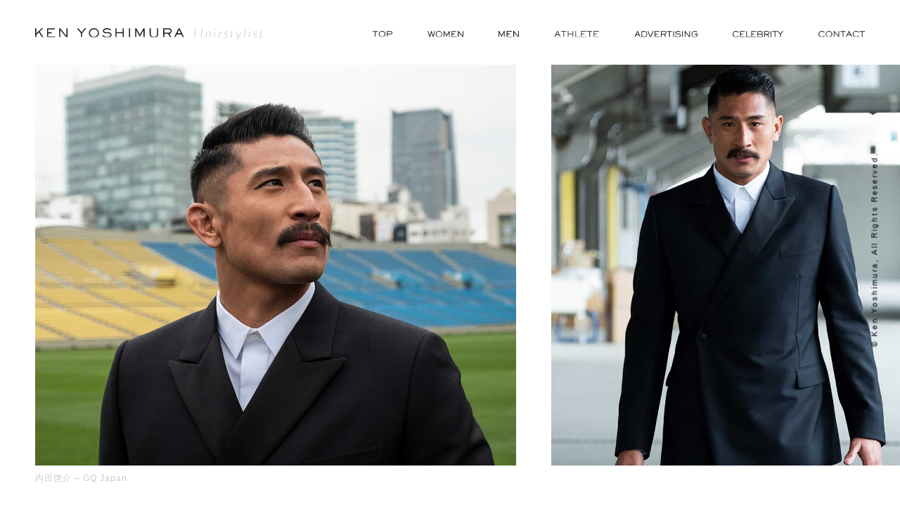

--- FILE ---
content_type: text/html; charset=UTF-8
request_url: https://ken-yoshimura.com/athlete/gq-japan-%E5%86%85%E7%94%B0%E5%95%93%E4%BB%8B/
body_size: 17176
content:
<!DOCTYPE html>
<html lang="ja">
<head>
<meta charset="UTF-8">
<meta name="viewport" content="width=device-width, initial-scale=1">
<link rel="profile" href="http://gmpg.org/xfn/11">
<link rel="pingback" href="https://ken-yoshimura.com/wp/xmlrpc.php">



<title>内田啓介 - GQ Japan - KEN YOSHIMURA Hairstylist</title>

<!-- This site is optimized with the Yoast SEO plugin v13.3 - https://yoast.com/wordpress/plugins/seo/ -->
<meta name="robots" content="max-snippet:-1, max-image-preview:large, max-video-preview:-1"/>
<link rel="canonical" href="https://ken-yoshimura.com/athlete/gq-japan-内田啓介/" />
<meta property="og:locale" content="ja_JP" />
<meta property="og:type" content="article" />
<meta property="og:title" content="内田啓介 - GQ Japan - KEN YOSHIMURA Hairstylist" />
<meta property="og:url" content="https://ken-yoshimura.com/athlete/gq-japan-内田啓介/" />
<meta property="og:site_name" content="KEN YOSHIMURA Hairstylist" />
<meta property="og:image" content="https://ken-yoshimura.com/wp/wp-content/uploads/2020/04/dior-uchida-keisuke-01-fx.jpg" />
<meta property="og:image:secure_url" content="https://ken-yoshimura.com/wp/wp-content/uploads/2020/04/dior-uchida-keisuke-01-fx.jpg" />
<meta property="og:image:width" content="1200" />
<meta property="og:image:height" content="1000" />
<meta name="twitter:card" content="summary_large_image" />
<meta name="twitter:title" content="内田啓介 - GQ Japan - KEN YOSHIMURA Hairstylist" />
<meta name="twitter:image" content="https://ken-yoshimura.com/wp/wp-content/uploads/2020/04/dior-uchida-keisuke-01-fx.jpg" />
<script type='application/ld+json' class='yoast-schema-graph yoast-schema-graph--main'>{"@context":"https://schema.org","@graph":[{"@type":"WebSite","@id":"https://ken-yoshimura.com/#website","url":"https://ken-yoshimura.com/","name":"KEN YOSHIMURA Hairstylist","inLanguage":"ja","publisher":{"@id":"https://ken-yoshimura.com/#/schema/person/"},"potentialAction":[{"@type":"SearchAction","target":"https://ken-yoshimura.com/?s={search_term_string}","query-input":"required name=search_term_string"}]},{"@type":"ImageObject","@id":"https://ken-yoshimura.com/athlete/gq-japan-%e5%86%85%e7%94%b0%e5%95%93%e4%bb%8b/#primaryimage","inLanguage":"ja","url":"https://ken-yoshimura.com/wp/wp-content/uploads/2020/04/dior-uchida-keisuke-01-fx.jpg","width":1200,"height":1000},{"@type":"WebPage","@id":"https://ken-yoshimura.com/athlete/gq-japan-%e5%86%85%e7%94%b0%e5%95%93%e4%bb%8b/#webpage","url":"https://ken-yoshimura.com/athlete/gq-japan-%e5%86%85%e7%94%b0%e5%95%93%e4%bb%8b/","name":"\u5185\u7530\u5553\u4ecb - GQ Japan - KEN YOSHIMURA Hairstylist","isPartOf":{"@id":"https://ken-yoshimura.com/#website"},"inLanguage":"ja","primaryImageOfPage":{"@id":"https://ken-yoshimura.com/athlete/gq-japan-%e5%86%85%e7%94%b0%e5%95%93%e4%bb%8b/#primaryimage"},"datePublished":"2020-04-05T10:23:33+00:00","dateModified":"2023-09-16T12:18:06+00:00","potentialAction":[{"@type":"ReadAction","target":["https://ken-yoshimura.com/athlete/gq-japan-%e5%86%85%e7%94%b0%e5%95%93%e4%bb%8b/"]}]}]}</script>
<!-- / Yoast SEO plugin. -->

<link rel='dns-prefetch' href='//s.w.org' />
<link rel="alternate" type="application/rss+xml" title="KEN YOSHIMURA Hairstylist &raquo; フィード" href="https://ken-yoshimura.com/feed/" />
<link rel="alternate" type="application/rss+xml" title="KEN YOSHIMURA Hairstylist &raquo; コメントフィード" href="https://ken-yoshimura.com/comments/feed/" />
<!-- This site uses the Google Analytics by MonsterInsights plugin v7.10.4 - Using Analytics tracking - https://www.monsterinsights.com/ -->
<script type="text/javascript" data-cfasync="false">
	var mi_version         = '7.10.4';
	var mi_track_user      = true;
	var mi_no_track_reason = '';
	
	var disableStr = 'ga-disable-UA-78834337-1';

	/* Function to detect opted out users */
	function __gaTrackerIsOptedOut() {
		return document.cookie.indexOf(disableStr + '=true') > -1;
	}

	/* Disable tracking if the opt-out cookie exists. */
	if ( __gaTrackerIsOptedOut() ) {
		window[disableStr] = true;
	}

	/* Opt-out function */
	function __gaTrackerOptout() {
	  document.cookie = disableStr + '=true; expires=Thu, 31 Dec 2099 23:59:59 UTC; path=/';
	  window[disableStr] = true;
	}
	
	if ( mi_track_user ) {
		(function(i,s,o,g,r,a,m){i['GoogleAnalyticsObject']=r;i[r]=i[r]||function(){
			(i[r].q=i[r].q||[]).push(arguments)},i[r].l=1*new Date();a=s.createElement(o),
			m=s.getElementsByTagName(o)[0];a.async=1;a.src=g;m.parentNode.insertBefore(a,m)
		})(window,document,'script','//www.google-analytics.com/analytics.js','__gaTracker');

		__gaTracker('create', 'UA-78834337-1', 'auto');
		__gaTracker('set', 'forceSSL', true);
		__gaTracker('require', 'displayfeatures');
		__gaTracker('send','pageview');
	} else {
		console.log( "" );
		(function() {
			/* https://developers.google.com/analytics/devguides/collection/analyticsjs/ */
			var noopfn = function() {
				return null;
			};
			var noopnullfn = function() {
				return null;
			};
			var Tracker = function() {
				return null;
			};
			var p = Tracker.prototype;
			p.get = noopfn;
			p.set = noopfn;
			p.send = noopfn;
			var __gaTracker = function() {
				var len = arguments.length;
				if ( len === 0 ) {
					return;
				}
				var f = arguments[len-1];
				if ( typeof f !== 'object' || f === null || typeof f.hitCallback !== 'function' ) {
					console.log( 'Not running function __gaTracker(' + arguments[0] + " ....) because you are not being tracked. " + mi_no_track_reason );
					return;
				}
				try {
					f.hitCallback();
				} catch (ex) {

				}
			};
			__gaTracker.create = function() {
				return new Tracker();
			};
			__gaTracker.getByName = noopnullfn;
			__gaTracker.getAll = function() {
				return [];
			};
			__gaTracker.remove = noopfn;
			window['__gaTracker'] = __gaTracker;
					})();
		}
</script>
<!-- / Google Analytics by MonsterInsights -->
		<script type="text/javascript">
			window._wpemojiSettings = {"baseUrl":"https:\/\/s.w.org\/images\/core\/emoji\/12.0.0-1\/72x72\/","ext":".png","svgUrl":"https:\/\/s.w.org\/images\/core\/emoji\/12.0.0-1\/svg\/","svgExt":".svg","source":{"concatemoji":"https:\/\/ken-yoshimura.com\/wp\/wp-includes\/js\/wp-emoji-release.min.js?ver=5.3.20"}};
			!function(e,a,t){var n,r,o,i=a.createElement("canvas"),p=i.getContext&&i.getContext("2d");function s(e,t){var a=String.fromCharCode;p.clearRect(0,0,i.width,i.height),p.fillText(a.apply(this,e),0,0);e=i.toDataURL();return p.clearRect(0,0,i.width,i.height),p.fillText(a.apply(this,t),0,0),e===i.toDataURL()}function c(e){var t=a.createElement("script");t.src=e,t.defer=t.type="text/javascript",a.getElementsByTagName("head")[0].appendChild(t)}for(o=Array("flag","emoji"),t.supports={everything:!0,everythingExceptFlag:!0},r=0;r<o.length;r++)t.supports[o[r]]=function(e){if(!p||!p.fillText)return!1;switch(p.textBaseline="top",p.font="600 32px Arial",e){case"flag":return s([127987,65039,8205,9895,65039],[127987,65039,8203,9895,65039])?!1:!s([55356,56826,55356,56819],[55356,56826,8203,55356,56819])&&!s([55356,57332,56128,56423,56128,56418,56128,56421,56128,56430,56128,56423,56128,56447],[55356,57332,8203,56128,56423,8203,56128,56418,8203,56128,56421,8203,56128,56430,8203,56128,56423,8203,56128,56447]);case"emoji":return!s([55357,56424,55356,57342,8205,55358,56605,8205,55357,56424,55356,57340],[55357,56424,55356,57342,8203,55358,56605,8203,55357,56424,55356,57340])}return!1}(o[r]),t.supports.everything=t.supports.everything&&t.supports[o[r]],"flag"!==o[r]&&(t.supports.everythingExceptFlag=t.supports.everythingExceptFlag&&t.supports[o[r]]);t.supports.everythingExceptFlag=t.supports.everythingExceptFlag&&!t.supports.flag,t.DOMReady=!1,t.readyCallback=function(){t.DOMReady=!0},t.supports.everything||(n=function(){t.readyCallback()},a.addEventListener?(a.addEventListener("DOMContentLoaded",n,!1),e.addEventListener("load",n,!1)):(e.attachEvent("onload",n),a.attachEvent("onreadystatechange",function(){"complete"===a.readyState&&t.readyCallback()})),(n=t.source||{}).concatemoji?c(n.concatemoji):n.wpemoji&&n.twemoji&&(c(n.twemoji),c(n.wpemoji)))}(window,document,window._wpemojiSettings);
		</script>
		<style type="text/css">
img.wp-smiley,
img.emoji {
	display: inline !important;
	border: none !important;
	box-shadow: none !important;
	height: 1em !important;
	width: 1em !important;
	margin: 0 .07em !important;
	vertical-align: -0.1em !important;
	background: none !important;
	padding: 0 !important;
}
</style>
	<link rel='stylesheet' id='wp-block-library-css'  href='https://ken-yoshimura.com/wp/wp-includes/css/dist/block-library/style.min.css?ver=5.3.20' type='text/css' media='all' />
<link rel='stylesheet' id='ken-cms-style-screen-css'  href='https://ken-yoshimura.com/wp/wp-content/themes/ken-cms/css/screen.css?ver=5.3.20' type='text/css' media='all' />
<link rel='stylesheet' id='ken-cms-style-vegas-css'  href='https://ken-yoshimura.com/wp/wp-content/themes/ken-cms/css/vegas.css?ver=5.3.20' type='text/css' media='all' />
<script type='text/javascript'>
/* <![CDATA[ */
var monsterinsights_frontend = {"js_events_tracking":"true","download_extensions":"doc,pdf,ppt,zip,xls,docx,pptx,xlsx","inbound_paths":"[{\"path\":\"\\\/go\\\/\",\"label\":\"affiliate\"},{\"path\":\"\\\/recommend\\\/\",\"label\":\"affiliate\"}]","home_url":"https:\/\/ken-yoshimura.com","hash_tracking":"false"};
/* ]]> */
</script>
<script type='text/javascript' src='https://ken-yoshimura.com/wp/wp-content/plugins/google-analytics-for-wordpress/assets/js/frontend.min.js?ver=7.10.4'></script>
<script type='text/javascript' src='https://ken-yoshimura.com/wp/wp-includes/js/jquery/jquery.js?ver=1.12.4-wp'></script>
<script type='text/javascript' src='https://ken-yoshimura.com/wp/wp-includes/js/jquery/jquery-migrate.min.js?ver=1.4.1'></script>
<script type='text/javascript' src='https://ken-yoshimura.com/wp/wp-content/themes/ken-cms/js/vegas.js?ver=5.3.20'></script>
<script type='text/javascript' src='https://ken-yoshimura.com/wp/wp-content/themes/ken-cms/js/masonry.pkgd.min.js?ver=5.3.20'></script>
<script type='text/javascript' src='https://ken-yoshimura.com/wp/wp-content/themes/ken-cms/js/imagesloaded.pkgd.min.js?ver=5.3.20'></script>
<script type='text/javascript' src='https://ken-yoshimura.com/wp/wp-content/themes/ken-cms/js/enscroll-0.6.2.min.js?ver=5.3.20'></script>
<script type='text/javascript' src='https://ken-yoshimura.com/wp/wp-content/themes/ken-cms/js/jquery.mousewheel.min.js?ver=5.3.20'></script>
<link rel='https://api.w.org/' href='https://ken-yoshimura.com/wp-json/' />
<link rel="EditURI" type="application/rsd+xml" title="RSD" href="https://ken-yoshimura.com/wp/xmlrpc.php?rsd" />
<link rel="wlwmanifest" type="application/wlwmanifest+xml" href="https://ken-yoshimura.com/wp/wp-includes/wlwmanifest.xml" /> 
<meta name="generator" content="WordPress 5.3.20" />
<link rel='shortlink' href='https://ken-yoshimura.com/?p=2752' />
<link rel="alternate" type="application/json+oembed" href="https://ken-yoshimura.com/wp-json/oembed/1.0/embed?url=https%3A%2F%2Fken-yoshimura.com%2Fathlete%2Fgq-japan-%25e5%2586%2585%25e7%2594%25b0%25e5%2595%2593%25e4%25bb%258b%2F" />
<link rel="alternate" type="text/xml+oembed" href="https://ken-yoshimura.com/wp-json/oembed/1.0/embed?url=https%3A%2F%2Fken-yoshimura.com%2Fathlete%2Fgq-japan-%25e5%2586%2585%25e7%2594%25b0%25e5%2595%2593%25e4%25bb%258b%2F&#038;format=xml" />
<style type="text/css">.recentcomments a{display:inline !important;padding:0 !important;margin:0 !important;}</style>
</head>

<body class="athlete-template-default single single-athlete postid-2752">
	<div class="wrapper">
		<header class="index-header">

			<div class="top-logo">
		  		<a href="https://ken-yoshimura.com/"><img src="https://ken-yoshimura.com/wp/wp-content/themes/ken-cms/img/ken-yoshimura-logo.svg" alt="Ken Yoshimura HAIR logo" style="width: 324px;"></a>
		  	</div>

			<nav>
		  		<ul class="navi">
		  			<li><a href="https://ken-yoshimura.com/"><img src="https://ken-yoshimura.com/wp/wp-content/themes/ken-cms/img/menu-top.svg" alt="Menu: Top" style="width: 28px;"></a></li>
		  			<li><a href="https://ken-yoshimura.com/women/"><img src="https://ken-yoshimura.com/wp/wp-content/themes/ken-cms/img/menu-women.svg" alt="Menu: Women" style="width: 51px;"></a></li>
		  			<li><a href="https://ken-yoshimura.com/men/"><img src="https://ken-yoshimura.com/wp/wp-content/themes/ken-cms/img/menu-men.svg" alt="Menu: Men" style="width: 29px;"></a></li>
		  			<li><a href="https://ken-yoshimura.com/athlete/"><img src="https://ken-yoshimura.com/wp/wp-content/themes/ken-cms/img/menu-athlete.svg" alt="Menu: Athlete" style="width: 64px;"></a></li>
		  			<li><a href="https://ken-yoshimura.com/advertising/"><img src="https://ken-yoshimura.com/wp/wp-content/themes/ken-cms/img/menu-advertising.svg" alt="Menu: Advertising" style="width: 90px;"></a></li>
		  			<li><a href="https://ken-yoshimura.com/other/"><img src="https://ken-yoshimura.com/wp/wp-content/themes/ken-cms/img/menu-celebrity.svg" alt="Menu: Celebrity" style="width: 72px;"></a></li>
		  			<li><a href="https://ken-yoshimura.com/wp/wp-content/themes/ken-cms/contact/"><img src="https://ken-yoshimura.com/wp/wp-content/themes/ken-cms/img/menu-contact.svg" alt="Menu: Contact" style="width: 66px;"></a></li>
		  		</ul>
		  		<a href="#" id="pull">Menu<img src="https://ken-yoshimura.com/wp/wp-content/themes/ken-cms/img/nav-icon.png" alt="Navigation Icon"></a>
			</nav>

		</header>
	<div class="collection horizontal">
		<h3 class="title">内田啓介  &#8211;  GQ Japan</h3>
		<div class="table">

					        
	                <article id="article1">
	                     <img src="https://ken-yoshimura.com/wp/wp-content/uploads/2020/04/dior-uchida-keisuke-01-fx.jpg" alt="内田啓介  &#8211;  GQ Japan  KEN YOSHIMURA HAIR">
	                </article>

		        
	                <article id="article1">
	                     <img src="https://ken-yoshimura.com/wp/wp-content/uploads/2020/04/dior-uchida-keisuke-g02-fx.jpg" alt="内田啓介  &#8211;  GQ Japan  KEN YOSHIMURA HAIR">
	                </article>

		        
	                <article id="article1">
	                     <img src="https://ken-yoshimura.com/wp/wp-content/uploads/2020/04/dior-uchida-keisuke-g03-fx.jpg" alt="内田啓介  &#8211;  GQ Japan  KEN YOSHIMURA HAIR">
	                </article>

		        					</div>
	</div>


	</div>

	<footer class="copyright">
		<p>&copy; Ken Yoshimura, All Rights Reserved.</p>
	</footer>

	<script>
		jQuery(function($) {

					        
		        
		        
		        
		        
		        
		        
		        
		        
		        
		        
		        
		        
		        
		        
		        
		        
		        
		        
		        
		        
		        
		        
		        
		        
		        
		        
		        
		        
		        
		        
		        
		        
		        
		        
		        
		        
		        
		        
		        			
			$('.vegas-bg-slider').vegas({
		  		transition: 'fade',
		  		valign: 'top',
		  		align: 'center',
		  		valign: 'center',
		  		cover: 'contain',
		  		timer: false,
		  	    slides: [
		  	        { src: 'https://ken-yoshimura.com/wp/wp-content/uploads/2016/06/DSstyle16AW-ilovepdf-compressed-007-のコピー.jpg' },
		  	        { src: 'https://ken-yoshimura.com/wp/wp-content/uploads/2016/05/qj-2-0119_1014-1.jpg' },
		  	        { src: 'https://ken-yoshimura.com/wp/wp-content/uploads/2020/09/43.jpg' },
		  	        { src: 'https://ken-yoshimura.com/wp/wp-content/uploads/2016/06/42.jpg' },
		  	        { src: 'https://ken-yoshimura.com/wp/wp-content/uploads/2016/06/youyhs-005.jpg' }
		  	    ]
		  	});

		  	var $grid = $('.grid').masonry({
				itemSelector: '.grid-item',
				percentPosition: true,
				columnWidth: '.grid-sizer',
				gutter: '.gutter-sizer'
			});

			$grid.imagesLoaded().progress( function() {
				$grid.masonry();
			});

			$(function() {  
		  	    var pull        = $('#pull');  
		  	        menu        = $('nav ul');  
		  	        menuHeight  = menu.height();  
		  	  
		  	    $(pull).on('click', function(e) {  
		  	        e.preventDefault();  
		  	        menu.slideToggle();  
		  	    });  
		  	});
		  	
		  	$(window).resize(function(){  
		  	    var w = $(window).width();  
		  	    if(w > 500 && menu.is(':hidden')) {  
		  	        menu.removeAttr('style');  
		  	    }  
		  	});
	  	});
	</script>

</body>
</html>

--- FILE ---
content_type: text/css
request_url: https://ken-yoshimura.com/wp/wp-content/themes/ken-cms/css/screen.css?ver=5.3.20
body_size: 9330
content:
/* Welcome to Compass.
 * In this file you should write your main styles. (or centralize your imports)
 * Import this file using the following HTML or equivalent:
 * <link href="/stylesheets/screen.css" media="screen, projection" rel="stylesheet" type="text/css" /> */
* {
  box-sizing: border-box;
  outline: none; }

html, body, div, span, applet, object, iframe,
h1, h2, h3, h4, h5, h6, p, blockquote, pre,
a, abbr, acronym, address, big, cite, code,
del, dfn, em, img, ins, kbd, q, s, samp,
small, strike, strong, sub, sup, tt, var,
b, u, i, center,
dl, dt, dd, ol, ul, li,
fieldset, form, label, legend,
table, caption, tbody, tfoot, thead, tr, th, td,
article, aside, canvas, details, embed,
figure, figcaption, footer, header, hgroup,
menu, nav, output, ruby, section, summary,
time, mark, audio, video {
  margin: 0;
  padding: 0;
  border: 0;
  font: inherit;
  font-size: 100%;
  vertical-align: baseline; }

html {
  line-height: 1; }

ol, ul {
  list-style: none; }

table {
  border-collapse: collapse;
  border-spacing: 0; }

caption, th, td {
  text-align: left;
  font-weight: normal;
  vertical-align: middle; }

q, blockquote {
  quotes: none; }
  q:before, q:after, blockquote:before, blockquote:after {
    content: "";
    content: none; }

a img {
  border: none; }

article, aside, details, figcaption, figure, footer, header, hgroup, main, menu, nav, section, summary {
  display: block; }

.index-header {
  margin-top: 20px; }

nav {
  position: fixed;
  top: 40px;
  right: 50px;
  display: block;
  z-index: 99999; }

nav .mobile-only {
  display: none; }

nav a#pull {
  display: none; }

nav ul a:hover {
  padding-bottom: 4px;
  border-bottom: 1px solid #eee; }

.navi li {
  display: inline-block;
  float: left;
  margin-left: 50px; }

/* Larger than tablet */
@media (max-width: 1136px) {
  .navi li {
    margin-left: 30px; } }
/* Larger than mobile */
@media (max-width: 959px) {
  .wrapper {
    width: 100%; }

  .index-header {
    margin: 0; }

  nav {
    position: fixed;
    top: 0;
    left: 0;
    width: 100vw;
    height: 40px;
    display: block;
    margin: 0 auto;
    text-align: center;
    background: #000; }

  nav .mobile-only {
    display: block; }

  nav li a {
    text-decoration: none;
    border: none; }

  nav ul a:hover {
    margin-left: 0;
    border-bottom: none; }

  nav ul {
    display: none;
    z-index: 9999; }

  nav li {
    display: block;
    float: none;
    width: 100%;
    margin-left: 0 !important;
    background: #fff; }

  nav ul li {
    display: block;
    padding: 20px 0;
    margin-bottom: 0; }

  nav a#pull {
    display: block;
    width: 100%;
    font-weight: 900;
    font-size: 12px;
    text-transform: uppercase;
    position: relative;
    color: #fff;
    z-index: -1;
    background: #000;
    letter-spacing: 2px;
    text-decoration: none;
    padding-top: 4px; }
    nav a#pull img {
      margin-left: 8px;
      vertical-align: -10px; } }
.rotate {
  transform: rotate(180deg);
  -webkit-transform: rotate(180deg);
  /* Safari/Chrome */
  -moz-transform: rotate(180deg);
  /* Firefox */
  -o-transform: rotate(180deg);
  /* Opera */
  -ms-transform: rotate(180deg);
  /* IE 9 */ }

.top-logo {
  position: fixed;
  z-index: 999999;
  top: 40px;
  left: 50px; }
  @media (max-width: 959px) {
    .top-logo {
      position: relative;
      z-index: -1;
      top: 60px;
      left: 0;
      text-align: center; }
      .top-logo img {
        position: relative;
        display: block;
        text-align: center;
        margin: 0 auto; } }

.container {
  overflow: hidden;
  display: block;
  position: fixed;
  width: 100vw;
  margin: 80px 50px;
  height: 100%; }
  .container .vegas-bg-slider {
    overflow: hidden;
    display: block;
    width: 100%;
    height: 100%; }
  @media (max-width: 959px) {
    .container {
      margin: 80px 0px; } }

.grid {
  margin: 90px 50px; }
  @media (max-width: 959px) {
    .grid {
      margin: 90px 10px; } }

/* clearfix */
.grid:after {
  content: '';
  display: block;
  clear: both; }

/* ---- grid-item ---- */
.grid-sizer,
.grid-item {
  width: 22%;
  height: auto; }

.gutter-sizer {
  width: 4%; }

.grid-item {
  float: left;
  margin-bottom: 4%; }
  .grid-item img {
    width: 100%; }

@media (max-width: 959px) {
  .grid-sizer,
  .grid-item {
    width: 32%; }

  .gutter-sizer {
    width: 2%; }

  .grid-item {
    margin-bottom: 2%; } }
h2.title,
h3.title {
  font-family: 'Helvetica Neue', Helvetica, Arial, sans-serif;
  font-size: 12px;
  font-weight: 200;
  color: #ccc;
  letter-spacing: 1px;
  margin-top: 8px; }

h3.title {
  position: fixed;
  bottom: 34px;
  left: 50px; }

/*horizontal scroll*/
.horizontal {
  height: 100vh;
  overflow: auto; }
  .horizontal .table {
    display: table;
    table-layout: fixed;
    margin-top: 72px;
    margin-left: 50px; }
  .horizontal article {
    display: table-cell;
    text-align: left;
    margin-right: 80px; }
    .horizontal article img {
      height: calc(100vh - 150px);
      margin-right: 50px; }
  @media (max-width: 959px) {
    .horizontal {
      height: auto;
      overflow-x: hidden;
      overflow-y: scroll; }
      .horizontal .table {
        display: block;
        margin-left: 0; }
      .horizontal article {
        display: block;
        margin-bottom: 50px; }
        .horizontal article img {
          width: 100vw;
          height: auto;
          margin-right: 0; } }

.horizontal-track2 {
  position: fixed !important;
  bottom: 0 !important;
  width: 100%;
  height: 14px;
  background: #eee; }

.horizontal-handle2 {
  top: 3px;
  height: 8px;
  background: #000; }

.horizontal-handle2 .left {
  display: none; }

.horizontal-handle2 .right {
  display: none; }

.contact-wrapper,
.profile-wrapper,
.client-lists-wrapper {
  width: 100%;
  margin: 0 auto;
  text-align: center; }

.contact-wrapper {
  margin: 200px auto 100px; }
  .contact-wrapper .avgvst {
    width: 50%;
    position: relative;
    display: inline-block;
    float: left;
    vertical-align: bottom; }
  .contact-wrapper .personal {
    font-family: serif;
    width: 100%;
    position: relative;
    display: inline-block;
    float: right;
    vertical-align: bottom; }
    .contact-wrapper .personal h3 {
      font-weight: bold;
      margin-top: 10px;
      margin-bottom: 38px; }
    .contact-wrapper .personal a {
      text-decoration: none;
      color: #000; }
  @media (max-width: 959px) {
    .contact-wrapper .avgvst,
    .contact-wrapper .personal {
      width: 100%;
      float: none; }
    .contact-wrapper .avgvst {
      margin-bottom: 80px; } }

.profile-wrapper {
  position: relative;
  clear: both;
  margin: 100px auto;
  width: 600px;
  height: 200px; }
  .profile-wrapper h2 img {
    margin-top: 120px;
    margin-bottom: 60px; }
  .profile-wrapper .profile-pic img {
    float: left;
    width: 200px; }
  .profile-wrapper .profile-detail {
    float: right;
    width: 360px;
    font-family: serif;
    font-size: 12px;
    text-align: left; }
    .profile-wrapper .profile-detail h3 {
      font-size: 14px;
      font-weight: bold;
      line-height: 22px;
      margin-top: -4px;
      margin-bottom: 126px; }
      .profile-wrapper .profile-detail h3 .name-ja {
        letter-spacing: 2px; }
      .profile-wrapper .profile-detail h3 .name-en {
        letter-spacing: 1px;
        font-weight: normal;
        font-size: 16px; }
    .profile-wrapper .profile-detail p {
      line-height: 18px;
      letter-spacing: 1px; }
  @media (max-width: 959px) {
    .profile-wrapper {
      text-align: center;
      width: 100%;
      margin: 0 auto; }
      .profile-wrapper .profile-pic img {
        float: none;
        margin-bottom: 20px; }
      .profile-wrapper .profile-detail {
        width: 100%;
        text-align: center; } }

.client-lists-wrapper {
  clear: both;
  padding-top: 120px; }
  .client-lists-wrapper h2 img {
    margin-top: 120px;
    margin-bottom: 60px; }
  .client-lists-wrapper h3 {
    font-family: serif;
    font-weight: bold;
    font-style: italic;
    margin-bottom: 20px; }
  .client-lists-wrapper p {
    text-align: justify;
    font-weight: lighter;
    font-size: 12px;
    line-height: 22px;
    letter-spacing: 1px;
    width: 60%;
    margin: 0 auto 50px; }
    @media (max-width: 959px) {
      .client-lists-wrapper p {
        width: 80%; } }

footer {
  position: fixed;
  font-family: 'Helvetica Neue', Helvetica, Arial, sans-serif;
  font-size: 10px;
  font-weight: 200;
  right: -90px;
  bottom: 50vh;
  -webkit-font-smoothing: antialiased;
  letter-spacing: 2px;
  transform: rotate(-90deg) scale(1.1);
  -webkit-transform: rotate(-90deg) scale(1.1);
  /* Safari/Chrome */
  -moz-transform: rotate(-90deg) scale(1.1);
  /* Firefox */
  -o-transform: rotate(-90deg) scale(1.1);
  /* Opera */
  -ms-transform: rotate(-90deg) scale(1.1);
  /* IE 9 */ }

.container .vegas-bg-slider {
  height: 80vh !important; }

.movie {
  position: relative;
  padding-bottom: 56.25%;
  height: 0;
  overflow: hidden;
  width: 100%;
  max-width: 100%; }
  @media (max-width: 1136px) {
    .movie {
      width: 100%; } }
  @media (max-width: 959px) {
    .movie {
      width: 100%; } }
  .movie iframe,
  .movie object,
  .movie embed {
    position: absolute;
    top: 0;
    left: 0;
    width: 100%;
    height: 100%; }


--- FILE ---
content_type: image/svg+xml
request_url: https://ken-yoshimura.com/wp/wp-content/themes/ken-cms/img/ken-yoshimura-logo.svg
body_size: 5342
content:
<svg id="レイヤー_1" data-name="レイヤー 1" xmlns="http://www.w3.org/2000/svg" xmlns:xlink="http://www.w3.org/1999/xlink" viewBox="0 0 322.32 18.19"><defs><style>.cls-1{fill:url(#新規グラデーションスウォッチ_1);}.cls-2{fill:url(#新規グラデーションスウォッチ_1-13);}</style><linearGradient id="新規グラデーションスウォッチ_1" x1="9.42" y1="14.1" x2="9.42" gradientTransform="translate(96)" gradientUnits="userSpaceOnUse"><stop offset="0" stop-color="#fff"/><stop offset="0.02" stop-color="#dad9d9"/><stop offset="0.08" stop-color="#8d8a89"/><stop offset="0.12" stop-color="#55504e"/><stop offset="0.15" stop-color="#322c2a"/><stop offset="0.17" stop-color="#251e1c"/></linearGradient><linearGradient id="新規グラデーションスウォッチ_1-13" x1="177.73" y1="18.19" x2="177.73" y2="0.39" xlink:href="#新規グラデーションスウォッチ_1"/></defs><title>ken-yoshimura-logo</title><path class="cls-1" d="M10.08,13.76L5.33,6.21,1.6,9.76v4H0V0.31H1.6V7.65L9.07,0.31h2.11L6.46,5,12,13.76H10.08Z"/><path class="cls-1" d="M16.79,13.76V0.31H27.88V1.89H18.4V6h5V7.58h-5v4.59h9.88v1.58H16.79Z"/><path class="cls-1" d="M44.28,13.76L35.51,2.81V13.76H33.93V0.31h1.58L44.28,11.4V0.31h1.6V13.76h-1.6Z"/><path class="cls-1" d="M66.44,7.56v6.19H64.85V7.56L59.15,0.31H61.2L65.68,6l4.48-5.69h2.05Z"/><path class="cls-1" d="M83.18,14.1a7.08,7.08,0,0,1-7.22-7A7.19,7.19,0,0,1,83.29,0,7.05,7.05,0,1,1,83.18,14.1ZM83.3,1.6a5.56,5.56,0,0,0-5.74,5.49A5.67,5.67,0,0,0,88.89,7,5.42,5.42,0,0,0,83.3,1.6Z"/><path class="cls-1" d="M101.65,14.1a8.56,8.56,0,0,1-6.82-2.9L96,10.08a7,7,0,0,0,5.67,2.41c1.66,0,4.79-.49,4.79-2.7,0-1.62-1.67-2.27-3-2.29l-2.84,0a5.66,5.66,0,0,1-3.33-.74,3.2,3.2,0,0,1-1.39-2.67c0-3,3.35-4.05,5.8-4.05a8.87,8.87,0,0,1,5.69,2l-1,1.24a7.49,7.49,0,0,0-4.75-1.62c-1.44,0-4.14.58-4.14,2.45a1.61,1.61,0,0,0,.79,1.39,5.09,5.09,0,0,0,2.74.43l2,0a7.15,7.15,0,0,1,2.75.45A3.84,3.84,0,0,1,108,9.85C108,13.11,104.27,14.1,101.65,14.1Z"/><path class="cls-1" d="M123.84,13.76V7.53H115.2v6.23h-1.6V0.31h1.6V5.94h8.64V0.31h1.6V13.76h-1.6Z"/><path class="cls-1" d="M132.75,13.76V0.29h1.58V13.76h-1.58Z"/><path class="cls-1" d="M153.18,13.76V3.46l-5.11,9.16-5-9.16v10.3h-1.58V0.31h1.62l5,9.09,5.15-9.09h1.57V13.76h-1.6Z"/><path class="cls-1" d="M173.27,11.76c-1.08,1.76-3.37,2.34-5.31,2.34a6.63,6.63,0,0,1-4.36-1.33c-1.46-1.22-1.58-2.56-1.58-4.38V0.31h1.58v8c0,1.44.07,2.14,0.63,2.81A4.86,4.86,0,0,0,168,12.5c1.37,0,3.06-.25,3.87-1.48,0.32-.49.52-1,0.52-2.66v-8h1.58v8A6.33,6.33,0,0,1,173.27,11.76Z"/><path class="cls-1" d="M191.9,7.36a3.76,3.76,0,0,1-2.05.83L193,13.76h-1.82L188,8.19H182.7v5.56h-1.58V0.31h6.73c2.18,0,2.79.07,3.82,0.74a3.93,3.93,0,0,1,1.64,3.22A4.07,4.07,0,0,1,191.9,7.36Zm-3.12-5.47H182.7V6.61h5.8a3.69,3.69,0,0,0,2.3-.41,2.36,2.36,0,0,0,.92-1.91C191.72,2.52,190.35,1.89,188.78,1.89Z"/><path class="cls-1" d="M209.07,13.76l-2.2-4.63h-6.48l-2.12,4.63H196.5l6.41-13.45h1.62l6.3,13.45h-1.76ZM203.71,2.23l-2.52,5.33h5Z"/><path class="cls-2" d="M227,0.39h0.22l-0.87,6.18h9.3l0.87-6.18h0.22l-1.88,13.35h-0.22l1-7h-9.3l-1,7h-0.22Z"/><path class="cls-2" d="M243.78,13.91c-1.65,0-2.26-1.39-2.26-2.8,0-3.36,2.58-5.85,4.7-5.85A2.29,2.29,0,0,1,248,6l0.1-.54h0.2l-1.53,8.26h-0.2L248,6.24a2.13,2.13,0,0,0-1.8-.88c-1.87,0-4.43,2.34-4.43,5.72,0,1.75.81,2.7,2.1,2.7s2.16-.73,3.19-3C246,13.35,244.83,13.91,243.78,13.91Z"/><path class="cls-2" d="M254.31,5.58h0.2l-1.39,8.16h-0.2Zm0.78-4.72a0.34,0.34,0,0,1,.34.34,0.33,0.33,0,0,1-.66,0A0.34,0.34,0,0,1,255.09.86Z"/><path class="cls-2" d="M261,5.58h0.2l-1.46,8.16h-0.2Zm-0.3,3c1.14-3.12,2.6-3.26,3.07-3.26a0.76,0.76,0,0,1,.71.24c0,0.12-.1.19-0.41,0.07a1.61,1.61,0,0,0-.54-0.1C262.13,5.56,261.15,7.6,260.67,8.62Z"/><path class="cls-2" d="M270,9.55L269.31,9a3.2,3.2,0,0,1-1.58-2.19c0-1,1-1.6,2.54-1.6,1.09,0,2.21.49,2.21,0.8a0.12,0.12,0,0,1-.12.14c-0.15,0-.2-0.25-0.58-0.44a3.3,3.3,0,0,0-1.51-.39c-1.73,0-2.34.64-2.34,1.48s0.68,1.39,1.54,2.07l0.71,0.56C271.46,10.47,272,11,272,12c0,1.26-1.1,1.9-2.68,1.9s-2.54-.75-2.54-1.07a0.12,0.12,0,0,1,.12-0.12,1.84,1.84,0,0,1,.46.46,3.13,3.13,0,0,0,2,.63c1.73,0,2.48-.75,2.48-1.8C271.75,11.2,271.4,10.62,270,9.55Z"/><path class="cls-2" d="M276.79,5.58h1.41L278.66,3h0.2L278.4,5.58H281l0,0.14h-2.6l-1.05,6.07c-0.17,1-.17,2,0.85,2a2.69,2.69,0,0,0,2.1-1.49l0,0a2.76,2.76,0,0,1-2.17,1.59c-1.22,0-1.19-1.15-1-2.12l1.05-6.07h-1.41Z"/><path class="cls-2" d="M292,5.58h0.2l-7.45,12.61h-0.2l2.58-4.36-2.27-8.25h0.22l2.19,8Z"/><path class="cls-2" d="M298,0.39l-2.14,13.35h-0.2l2.14-13.35H298Z"/><path class="cls-2" d="M303.63,5.58h0.2l-1.39,8.16h-0.2Zm0.78-4.72a0.34,0.34,0,0,1,.34.34,0.34,0.34,0,0,1-.34.32,0.33,0.33,0,0,1-.32-0.32A0.34,0.34,0,0,1,304.41.86Z"/><path class="cls-2" d="M311.3,9.55L310.63,9a3.2,3.2,0,0,1-1.58-2.19c0-1,1-1.6,2.54-1.6,1.09,0,2.21.49,2.21,0.8a0.12,0.12,0,0,1-.12.14c-0.15,0-.2-0.25-0.58-0.44a3.29,3.29,0,0,0-1.51-.39c-1.73,0-2.34.64-2.34,1.48s0.68,1.39,1.54,2.07l0.71,0.56c1.27,1,1.76,1.54,1.76,2.54,0,1.26-1.1,1.9-2.68,1.9s-2.54-.75-2.54-1.07a0.12,0.12,0,0,1,.12-0.12,1.81,1.81,0,0,1,.46.46,3.13,3.13,0,0,0,2,.63c1.73,0,2.48-.75,2.48-1.8C313.08,11.2,312.72,10.62,311.3,9.55Z"/><path class="cls-2" d="M318.11,5.58h1.41L320,3h0.2l-0.46,2.58h2.6l0,0.14h-2.6l-1.05,6.07c-0.17,1-.17,2,0.85,2a2.69,2.69,0,0,0,2.1-1.49l0,0a2.76,2.76,0,0,1-2.17,1.59c-1.22,0-1.19-1.15-1-2.12l1.05-6.07H318.1Z"/></svg>

--- FILE ---
content_type: text/plain
request_url: https://www.google-analytics.com/j/collect?v=1&_v=j102&a=940026359&t=pageview&_s=1&dl=https%3A%2F%2Fken-yoshimura.com%2Fathlete%2Fgq-japan-%25E5%2586%2585%25E7%2594%25B0%25E5%2595%2593%25E4%25BB%258B%2F&ul=en-us%40posix&dt=%E5%86%85%E7%94%B0%E5%95%93%E4%BB%8B%20-%20GQ%20Japan%20-%20KEN%20YOSHIMURA%20Hairstylist&sr=1280x720&vp=1280x720&_u=YGBAgUABCAAAACAAI~&jid=2109762311&gjid=219902890&cid=1676571026.1769139361&tid=UA-78834337-1&_gid=543857334.1769139361&_slc=1&z=2015837708
body_size: -451
content:
2,cG-YVRHS1G1NS

--- FILE ---
content_type: image/svg+xml
request_url: https://ken-yoshimura.com/wp/wp-content/themes/ken-cms/img/menu-celebrity.svg
body_size: 2423
content:
<svg id="レイヤー_1" data-name="レイヤー 1" xmlns="http://www.w3.org/2000/svg" xmlns:xlink="http://www.w3.org/1999/xlink" viewBox="0 0 71.27 8.64"><defs><style>.cls-1{fill:url(#新規グラデーションスウォッチ_1);}</style><linearGradient id="新規グラデーションスウォッチ_1" x1="296.12" y1="424" x2="296.12" y2="415.36" gradientUnits="userSpaceOnUse"><stop offset="0" stop-color="#fff"/><stop offset="0.02" stop-color="#dad9d9"/><stop offset="0.08" stop-color="#8d8a89"/><stop offset="0.12" stop-color="#55504e"/><stop offset="0.15" stop-color="#322c2a"/><stop offset="0.17" stop-color="#251e1c"/></linearGradient></defs><title>menu-celebrity</title><path class="cls-1" d="M265.06,424a4.31,4.31,0,0,1-4.57-4.32,4.26,4.26,0,0,1,4.44-4.32,5.48,5.48,0,0,1,4,1.64l-.69.67a4.84,4.84,0,0,0-3.33-1.35,3.37,3.37,0,0,0-3.43,3.34,3.42,3.42,0,0,0,3.67,3.37,4.25,4.25,0,0,0,3.24-1.41l.66.74A5.12,5.12,0,0,1,265.06,424Z" transform="translate(-260.49 -415.36)"/><path class="cls-1" d="M270.77,423.79v-8.22h6.78v1h-5.8V419h3.05v1h-3.05v2.81h6v1Z" transform="translate(-260.49 -415.36)"/><path class="cls-1" d="M279.46,423.79v-8.22h1v7.25h5.18v1Z" transform="translate(-260.49 -415.36)"/><path class="cls-1" d="M286.76,423.79v-8.22h6.78v1h-5.8V419h3.05v1h-3.05v2.81h6v1Z" transform="translate(-260.49 -415.36)"/><path class="cls-1" d="M302.3,423.21a2.8,2.8,0,0,1-2.2.58h-4.6v-8.22h4.6c1.44,0,2.59.7,2.59,2.25a2,2,0,0,1-.8,1.68,2.29,2.29,0,0,1,1.18,2A2.24,2.24,0,0,1,302.3,423.21Zm-1.36-6.58a2.53,2.53,0,0,0-.79-.09h-3.67v2.56h3.62c.88,0,1.61-.35,1.61-1.33A1.2,1.2,0,0,0,300.94,416.63Zm-.84,3.44h-3.62v2.75h3.62c1,0,1.26-.1,1.55-.33a1.2,1.2,0,0,0,.45-1C302.1,420.34,301.08,420.07,300.1,420.07Z" transform="translate(-260.49 -415.36)"/><path class="cls-1" d="M311.38,419.88a2.31,2.31,0,0,1-1.25.51l1.91,3.4h-1.11l-1.9-3.4h-3.27v3.4h-1v-8.22h4.12c1.33,0,1.7,0,2.33.45a2.39,2.39,0,0,1,1,2A2.49,2.49,0,0,1,311.38,419.88Zm-1.9-3.34h-3.72v2.88h3.54a2.27,2.27,0,0,0,1.41-.25,1.44,1.44,0,0,0,.56-1.17C311.27,416.92,310.44,416.54,309.48,416.54Z" transform="translate(-260.49 -415.36)"/><path class="cls-1" d="M313.93,423.79v-8.23h1v8.23Z" transform="translate(-260.49 -415.36)"/><path class="cls-1" d="M320.54,416.54v7.25h-1v-7.25h-3v-1h7v1Z" transform="translate(-260.49 -415.36)"/><path class="cls-1" d="M328.22,420v3.79h-1V420l-3.49-4.43H325l2.74,3.47,2.74-3.47h1.25Z" transform="translate(-260.49 -415.36)"/></svg>

--- FILE ---
content_type: image/svg+xml
request_url: https://ken-yoshimura.com/wp/wp-content/themes/ken-cms/img/menu-athlete.svg
body_size: 1590
content:
<svg xmlns="http://www.w3.org/2000/svg" xmlns:xlink="http://www.w3.org/1999/xlink" width="20.567mm" height="2.899mm" viewBox="0 0 58.3 8.219"><defs><linearGradient id="新規グラデーションスウォッチ_1" x1="29.15" y1="8.219" x2="29.15" gradientUnits="userSpaceOnUse"><stop offset="0" stop-color="#fff"/><stop offset="0.01" stop-color="#f1f0f0"/><stop offset="0.068" stop-color="#a7a5a0"/><stop offset="0.115" stop-color="#716d65"/><stop offset="0.149" stop-color="#504b41"/><stop offset="0.168" stop-color="#433e33"/></linearGradient></defs><g id="レイヤー_2" data-name="レイヤー 2"><g id="レイヤー_1-2" data-name="レイヤー 1"><path d="M7.679,8.219,6.337,5.391H2.376l-1.3,2.828H0L3.917,0h.99l3.85,8.219ZM4.4,1.177,2.86,4.434H5.908Z" fill="url(#新規グラデーションスウォッチ_1)"/><path d="M12.992.968V8.219h-.969V.968h-3V0h6.986V.968Z" fill="url(#新規グラデーションスウォッチ_1)"/><path d="M23.937,8.219V4.412H18.656V8.219h-.979V0h.979V3.443h5.281V0h.979V8.219Z" fill="url(#新規グラデーションスウォッチ_1)"/><path d="M27.577,8.219V0h.968V7.25h5.182v.969Z" fill="url(#新規グラデーションスウォッチ_1)"/><path d="M34.88,8.219V0h6.778V.968h-5.8V3.477h3.048v.968H35.86V7.25H41.9v.969Z" fill="url(#新規グラデーションスウォッチ_1)"/><path d="M46.608.968V8.219h-.969V.968h-3V0h6.986V.968Z" fill="url(#新規グラデーションスウォッチ_1)"/><path d="M51.282,8.219V0h6.776V.968h-5.8V3.477h3.048v.968H52.26V7.25H58.3v.969Z" fill="url(#新規グラデーションスウォッチ_1)"/></g></g></svg>

--- FILE ---
content_type: image/svg+xml
request_url: https://ken-yoshimura.com/wp/wp-content/themes/ken-cms/img/menu-men.svg
body_size: 1087
content:
<svg id="レイヤー_1" data-name="レイヤー 1" xmlns="http://www.w3.org/2000/svg" xmlns:xlink="http://www.w3.org/1999/xlink" viewBox="0 0 26.8 8.22"><defs><style>.cls-1{fill:url(#新規グラデーションスウォッチ_1);}</style><linearGradient id="新規グラデーションスウォッチ_1" x1="5.53" y1="0.95" x2="5.53" y2="-7.27" gradientTransform="translate(8.14 7.46)" gradientUnits="userSpaceOnUse"><stop offset="0" stop-color="#fff"/><stop offset="0.02" stop-color="#dad9d9"/><stop offset="0.08" stop-color="#8d8a89"/><stop offset="0.12" stop-color="#55504e"/><stop offset="0.15" stop-color="#322c2a"/><stop offset="0.17" stop-color="#251e1c"/></linearGradient></defs><title>menu-men</title><path class="cls-1" d="M7.43,8.41V2.11L4.31,7.72,1.24,2.11V8.41h-1V0.19h1l3,5.55L7.45,0.19h1V8.41h-1Z" transform="translate(-0.27 -0.19)"/><path class="cls-1" d="M11,8.41V0.19h6.78v1H12V3.67h3v1H12V7.44h6v1H11Z" transform="translate(-0.27 -0.19)"/><path class="cls-1" d="M26.09,8.41L20.73,1.72V8.41h-1V0.19h1L26.09,7V0.19h1V8.41h-1Z" transform="translate(-0.27 -0.19)"/></svg>

--- FILE ---
content_type: image/svg+xml
request_url: https://ken-yoshimura.com/wp/wp-content/themes/ken-cms/img/menu-advertising.svg
body_size: 2727
content:
<svg id="レイヤー_1" data-name="レイヤー 1" xmlns="http://www.w3.org/2000/svg" xmlns:xlink="http://www.w3.org/1999/xlink" viewBox="0 0 86.81 8.6"><defs><style>.cls-1{fill:url(#新規グラデーションスウォッチ_1);}</style><linearGradient id="新規グラデーションスウォッチ_1" x1="5.09" y1="1.16" x2="5.09" y2="-7.44" gradientUnits="userSpaceOnUse"><stop offset="0" stop-color="#fff"/><stop offset="0.02" stop-color="#dad9d9"/><stop offset="0.08" stop-color="#8d8a89"/><stop offset="0.12" stop-color="#55504e"/><stop offset="0.15" stop-color="#322c2a"/><stop offset="0.17" stop-color="#251e1c"/></linearGradient></defs><title>menu-advertising</title><path class="cls-1" d="M-30.63,1L-32-1.88h-4L-37.23,1h-1.08l3.92-8.22h1L-29.56,1h-1.08Zm-3.28-7-1.54,3.26h3Z" transform="translate(38.31 7.44)"/><path class="cls-1" d="M-24.19,1h-4.16V-7.27h4c3,0,3.81,2.94,3.81,4.14A4,4,0,0,1-24.19,1ZM-24.3-6.3h-3.08V0h3.19a3,3,0,0,0,2.73-3.15A2.94,2.94,0,0,0-24.3-6.3Z" transform="translate(38.31 7.44)"/><path class="cls-1" d="M-15.48,1h-0.85l-3.92-8.22h1.09l3.27,6.83,3.25-6.83h1.09Z" transform="translate(38.31 7.44)"/><path class="cls-1" d="M-10.31,1V-7.27h6.78v1h-5.8v2.51h3v1h-3V0h6V1h-7Z" transform="translate(38.31 7.44)"/><path class="cls-1" d="M5-3a2.29,2.29,0,0,1-1.25.51L5.66,1H4.54l-1.9-3.4H-0.63V1h-1V-7.27H2.52a3.5,3.5,0,0,1,2.33.45,2.4,2.4,0,0,1,1,2A2.49,2.49,0,0,1,5-3ZM3.09-6.3H-0.63v2.88H2.92a2.26,2.26,0,0,0,1.41-.25,1.44,1.44,0,0,0,.56-1.17C4.89-5.91,4-6.3,3.09-6.3Z" transform="translate(38.31 7.44)"/><path class="cls-1" d="M10.54-6.3V1h-1V-6.3h-3v-1h7v1h-3Z" transform="translate(38.31 7.44)"/><path class="cls-1" d="M15.23,1V-7.28h1V1h-1Z" transform="translate(38.31 7.44)"/><path class="cls-1" d="M21.8,1.16A5.23,5.23,0,0,1,17.63-.61l0.69-.68A4.3,4.3,0,0,0,21.79.18c1,0,2.93-.3,2.93-1.65a1.64,1.64,0,0,0-1.86-1.4l-1.74,0a3.46,3.46,0,0,1-2-.45A2,2,0,0,1,18.24-5c0-1.82,2-2.48,3.54-2.48a5.42,5.42,0,0,1,3.48,1.21l-0.6.76a4.57,4.57,0,0,0-2.9-1c-0.88,0-2.53.35-2.53,1.5a1,1,0,0,0,.48.85,3.11,3.11,0,0,0,1.67.26h1.22a4.35,4.35,0,0,1,1.68.28A2.34,2.34,0,0,1,25.7-1.44C25.7,0.56,23.41,1.16,21.8,1.16Z" transform="translate(38.31 7.44)"/><path class="cls-1" d="M27.36,1V-7.28h1V1h-1Z" transform="translate(38.31 7.44)"/><path class="cls-1" d="M37.28,1L31.92-5.74V1H31V-7.27h1L37.28-.49V-7.27h1V1h-1Z" transform="translate(38.31 7.44)"/><path class="cls-1" d="M46.35,1a5.45,5.45,0,0,1-1.52.21,4.29,4.29,0,0,1-4.55-4.3,4.32,4.32,0,0,1,4.55-4.29,4.61,4.61,0,0,1,3.5,1.53l-0.66.69a3.87,3.87,0,0,0-2.86-1.25,3.38,3.38,0,0,0-3.58,3.33A3.37,3.37,0,0,0,44.84.19a5.12,5.12,0,0,0,1-.1c0.72-.15,1.69-0.61,1.69-1.47V-2.54H44.69v-1H48.5v2.19A2.64,2.64,0,0,1,46.35,1Z" transform="translate(38.31 7.44)"/></svg>

--- FILE ---
content_type: image/svg+xml
request_url: https://ken-yoshimura.com/wp/wp-content/themes/ken-cms/img/menu-contact.svg
body_size: 2053
content:
<svg id="レイヤー_1" data-name="レイヤー 1" xmlns="http://www.w3.org/2000/svg" xmlns:xlink="http://www.w3.org/1999/xlink" viewBox="0 0 62.5 8.64"><defs><style>.cls-1{fill:url(#新規グラデーションスウォッチ_1);}</style><linearGradient id="新規グラデーションスウォッチ_1" x1="170.52" y1="637.83" x2="170.52" y2="629.19" gradientUnits="userSpaceOnUse"><stop offset="0" stop-color="#fff"/><stop offset="0.02" stop-color="#dad9d9"/><stop offset="0.08" stop-color="#8d8a89"/><stop offset="0.12" stop-color="#55504e"/><stop offset="0.15" stop-color="#322c2a"/><stop offset="0.17" stop-color="#251e1c"/></linearGradient></defs><title>menu-contact</title><path class="cls-1" d="M143.84,637.83a4.31,4.31,0,0,1-4.58-4.31,4.27,4.27,0,0,1,4.44-4.32,5.49,5.49,0,0,1,4,1.64l-0.69.67a4.87,4.87,0,0,0-3.33-1.35,3.37,3.37,0,0,0-3.42,3.34,3.41,3.41,0,0,0,3.66,3.37,4.24,4.24,0,0,0,3.25-1.41l0.66,0.74A5.11,5.11,0,0,1,143.84,637.83Z" transform="translate(-139.27 -629.19)"/><path class="cls-1" d="M153.34,637.83a4.33,4.33,0,0,1-4.41-4.28,4.4,4.4,0,0,1,4.48-4.33A4.31,4.31,0,1,1,153.34,637.83Zm0.08-7.64a3.34,3.34,0,1,0-.06,6.67,3.35,3.35,0,0,0,3.47-3.34A3.31,3.31,0,0,0,153.41,630.19Z" transform="translate(-139.27 -629.19)"/><path class="cls-1" d="M166.22,637.62l-5.36-6.69v6.69h-1V629.4h1l5.36,6.78V629.4h1v8.22h-1Z" transform="translate(-139.27 -629.19)"/><path class="cls-1" d="M172.84,630.37v7.25h-1v-7.25h-3v-1h7v1h-3Z" transform="translate(-139.27 -629.19)"/><path class="cls-1" d="M183.72,637.62l-1.34-2.83h-4l-1.3,2.83H176L180,629.4h1l3.85,8.22h-1.08Zm-3.28-7-1.54,3.26h3Z" transform="translate(-139.27 -629.19)"/><path class="cls-1" d="M190,637.83a4.31,4.31,0,0,1-4.58-4.31,4.27,4.27,0,0,1,4.44-4.32,5.49,5.49,0,0,1,4,1.64l-0.69.67a4.87,4.87,0,0,0-3.33-1.35,3.37,3.37,0,0,0-3.42,3.34,3.41,3.41,0,0,0,3.66,3.37,4.24,4.24,0,0,0,3.25-1.41l0.66,0.74A5.11,5.11,0,0,1,190,637.83Z" transform="translate(-139.27 -629.19)"/><path class="cls-1" d="M198.75,630.37v7.25h-1v-7.25h-3v-1h7v1h-3Z" transform="translate(-139.27 -629.19)"/></svg>

--- FILE ---
content_type: image/svg+xml
request_url: https://ken-yoshimura.com/wp/wp-content/themes/ken-cms/img/menu-top.svg
body_size: 1218
content:
<svg id="レイヤー_1" data-name="レイヤー 1" xmlns="http://www.w3.org/2000/svg" xmlns:xlink="http://www.w3.org/1999/xlink" viewBox="0 0 26.07 8.61"><defs><style>.cls-1{fill:url(#新規グラデーションスウォッチ_1);}</style><linearGradient id="新規グラデーションスウォッチ_1" x1="5.16" y1="9.07" x2="5.16" y2="0.45" gradientTransform="translate(7.88 -0.45)" gradientUnits="userSpaceOnUse"><stop offset="0" stop-color="#fff"/><stop offset="0.02" stop-color="#dad9d9"/><stop offset="0.08" stop-color="#8d8a89"/><stop offset="0.12" stop-color="#55504e"/><stop offset="0.15" stop-color="#322c2a"/><stop offset="0.17" stop-color="#251e1c"/></linearGradient></defs><title>menu-top</title><path class="cls-1" d="M4,1.16V8.41H3V1.16H0v-1H7v1H4Z"/><path class="cls-1" d="M12.43,8.61A4.33,4.33,0,0,1,8,4.33,4.4,4.4,0,0,1,12.5,0,4.31,4.31,0,1,1,12.43,8.61ZM12.51,1A3.4,3.4,0,0,0,9,4.33a3.37,3.37,0,0,0,3.45,3.31A3.35,3.35,0,0,0,15.92,4.3,3.31,3.31,0,0,0,12.51,1Z"/><path class="cls-1" d="M25.25,4.41a2.74,2.74,0,0,1-1.77.5H19.89v3.5h-1V0.19h4.55c1.54,0,2.6.72,2.6,2.34A2.44,2.44,0,0,1,25.25,4.41ZM24.52,1.33a2,2,0,0,0-1-.18H19.89V3.93h3.59c1,0,1.63-.35,1.63-1.41A1.35,1.35,0,0,0,24.52,1.33Z"/></svg>

--- FILE ---
content_type: image/svg+xml
request_url: https://ken-yoshimura.com/wp/wp-content/themes/ken-cms/img/menu-women.svg
body_size: 1474
content:
<svg id="レイヤー_1" data-name="レイヤー 1" xmlns="http://www.w3.org/2000/svg" xmlns:xlink="http://www.w3.org/1999/xlink" viewBox="0 0 48.94 8.61"><defs><style>.cls-1{fill:url(#新規グラデーションスウォッチ_1);}</style><linearGradient id="新規グラデーションスウォッチ_1" x1="5.14" y1="1.16" x2="5.14" y2="-7.45" gradientTransform="translate(19.33 7.65)" gradientUnits="userSpaceOnUse"><stop offset="0" stop-color="#fff"/><stop offset="0.02" stop-color="#dad9d9"/><stop offset="0.08" stop-color="#8d8a89"/><stop offset="0.12" stop-color="#55504e"/><stop offset="0.15" stop-color="#322c2a"/><stop offset="0.17" stop-color="#251e1c"/></linearGradient></defs><title>menu-women</title><path class="cls-1" d="M8,8.6H7.15L5.37,2.26,3.71,8.6H2.81L0,0.38H1l2.2,6.5,1.68-6.5H5.81l1.83,6.5L9.7,0.38h1Z" transform="translate(0 -0.19)"/><path class="cls-1" d="M15.62,8.81a4.33,4.33,0,0,1-4.41-4.28A4.4,4.4,0,0,1,15.69.19,4.31,4.31,0,1,1,15.62,8.81ZM15.7,1.17a3.4,3.4,0,0,0-3.51,3.36,3.37,3.37,0,0,0,3.45,3.31,3.35,3.35,0,0,0,3.47-3.34A3.31,3.31,0,0,0,15.7,1.17Z" transform="translate(0 -0.19)"/><path class="cls-1" d="M29.31,8.6V2.3L26.18,7.9,23.11,2.3V8.6h-1V0.38h1l3,5.56,3.15-5.56h1V8.6h-1Z" transform="translate(0 -0.19)"/><path class="cls-1" d="M32.92,8.6V0.38H39.7v1H33.9V3.86h3v1h-3v2.8h6v1h-7Z" transform="translate(0 -0.19)"/><path class="cls-1" d="M48,8.6L42.6,1.91V8.6h-1V0.38h1L48,7.16V0.38h1V8.6H48Z" transform="translate(0 -0.19)"/></svg>